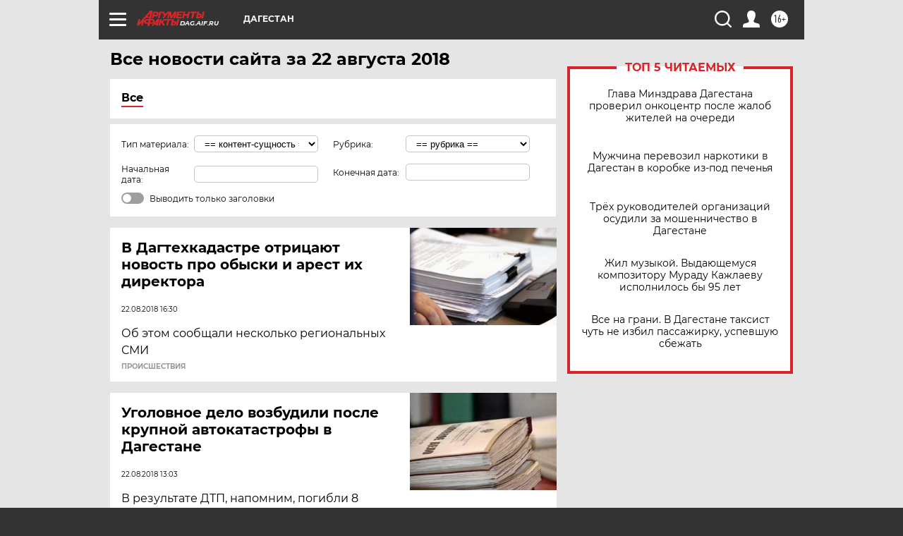

--- FILE ---
content_type: text/html
request_url: https://tns-counter.ru/nc01a**R%3Eundefined*aif_ru/ru/UTF-8/tmsec=aif_ru/342975319***
body_size: -72
content:
3037780069693F5CX1768505180:3037780069693F5CX1768505180